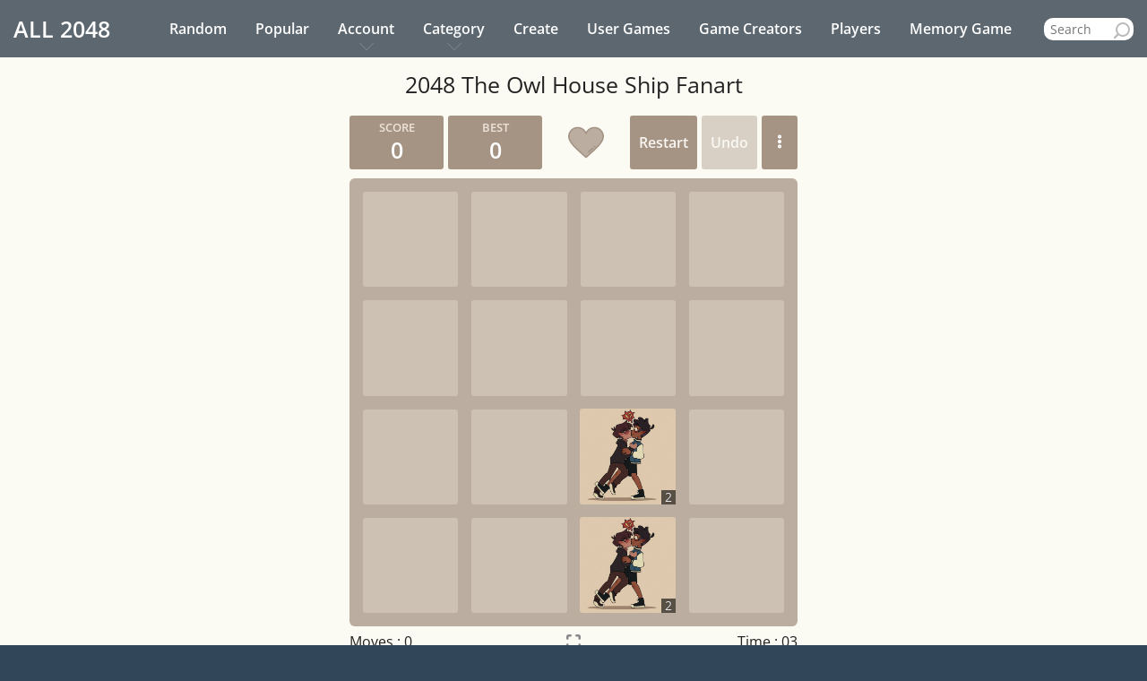

--- FILE ---
content_type: text/html; charset=UTF-8
request_url: https://all2048.com/the-owl-house-ship-fanart
body_size: 8527
content:
<!doctype html> <html lang="en"> <head> <meta charset="utf-8"> <meta name="viewport" content="width=device-width, initial-scale=1"> <meta name="csrf-token" content="wTW0VvbQVQsOhLarN4bcBOy1ocK7VosiFQ8Qyr13"> <title>2048 The Owl House Ship Fanart</title> <meta name="description" content="Play 2048 The Owl House Ship Fanart online with sound effects and UNDO feature. Use your arrow keys to move the tiles. When two tiles with the same image of The Owl House Ship Fanart touch, they get promoted!"> <meta name="keywords" content="2048 The Owl House Ship Fanart, The Owl House Ship Fanart, 2048, 2048 game"> <meta property="og:title" content="2048 The Owl House Ship Fanart"> <meta property="og:description" content="Play 2048 The Owl House Ship Fanart online with sound effects and UNDO feature. Use your arrow keys to move the tiles. When two tiles with the same image of The Owl House Ship Fanart touch, they get promoted!"> <meta property="og:url" content="https://all2048.com/the-owl-house-ship-fanart"> <meta property="og:type" content="website"> <meta property="og:image" content="https://all2048.com/media-files/games/144/the-owl-house-ship-fanart/ct689b59d1ad9f3.jpg"> <meta name="twitter:site" content="@all2048" /> <meta name="twitter:url" content="https://all2048.com/the-owl-house-ship-fanart" /> <meta name="twitter:title" content="2048 The Owl House Ship Fanart" /> <meta name="twitter:description" content="Play 2048 The Owl House Ship Fanart online with sound effects and UNDO feature. Use your arrow keys to move the tiles. When two tiles with the same image of The Owl House Ship Fanart touch, they get promoted!" /> <meta name="twitter:image" content="https://all2048.com/media-files/games/144/the-owl-house-ship-fanart/ct689b59d1ad9f3.jpg" /> <meta name="twitter:card" content="summary" /> <meta name="twitter:creator" content="@all2048" /> <link rel="canonical" href="https://all2048.com/the-owl-house-ship-fanart"> <link rel='shortcut icon' type='image/x-icon' href="https://all2048.com/assets/img/favicon.ico"> <style> @media(min-width:768px) { .header, .header-menu > ul > li > a { height: 64px; } } @media(max-width:767px) { .header{ height: 57px; } } </style> <link rel="stylesheet" href="https://all2048.com/assets/css/app.css?v=99"> <script type="application/ld+json"> [ { "@context":"https://schema.org", "@type":"SoftwareApplication", "name":"2048 The Owl House Ship Fanart", "url":"https://all2048.com/the-owl-house-ship-fanart", "description":"Play 2048 The Owl House Ship Fanart online with sound effects and UNDO feature. Use your arrow keys to move the tiles. When two tiles with the same image of The Owl House Ship Fanart touch, they get promoted!", "image":"https://all2048.com/media-files/games/144/the-owl-house-ship-fanart/ct689b59d1ad9f3.jpg", "inLanguage":"en-US", "author":{ "@type":"Organization", "name":"ALL 2048" }, "applicationCategory":"GameApplication", "operatingSystem":"any", "aggregateRating":{ "@type":"AggregateRating", "worstRating":1, "bestRating":5, "ratingValue":"4.22", "ratingCount":"18" }, "offers":{ "@type":"Offer", "category":"free", "price":0, "priceCurrency":"USD" }, "potentialAction":[ { "@type":"PlayAction", "name": "Play Game", "target":[ "https://all2048.com/the-owl-house-ship-fanart" ] } ] }, { "@context":"https://schema.org", "@type":"BreadcrumbList", "itemListElement":[ { "@type":"ListItem", "position":1, "name":"2048 The Owl House Ship Fanart", "item":"https://all2048.com/the-owl-house-ship-fanart" } ] }, { "@context":"https://schema.org", "@type":"WebSite", "url":"https://all2048.com", "name":"ALL 2048", "description":"Play 2048 games online", "potentialAction":[ { "@type":"SearchAction", "target":{ "@type":"EntryPoint", "urlTemplate":"https://all2048.com/search?query={search_term_string}" }, "query-input":"required name=search_term_string" } ], "inLanguage":"en-US" } ] </script> <script async src="https://pagead2.googlesyndication.com/pagead/js/adsbygoogle.js?client=ca-pub-9536735094240274" crossorigin="anonymous"></script> <style> @font-face {font-family: 'Open Sans';font-style: normal;font-weight: 300;font-stretch: 100%;src: url(https://fonts.gstatic.com/s/opensans/v40/memvYaGs126MiZpBA-UvWbX2vVnXBbObj2OVTSKmu1aB.woff2) format('woff2');unicode-range: U+0460-052F, U+1C80-1C88, U+20B4, U+2DE0-2DFF, U+A640-A69F, U+FE2E-FE2F;}@font-face {font-family: 'Open Sans';font-style: normal;font-weight: 300;font-stretch: 100%;src: url(https://fonts.gstatic.com/s/opensans/v40/memvYaGs126MiZpBA-UvWbX2vVnXBbObj2OVTSumu1aB.woff2) format('woff2');unicode-range: U+0301, U+0400-045F, U+0490-0491, U+04B0-04B1, U+2116;}@font-face {font-family: 'Open Sans';font-style: normal;font-weight: 300;font-stretch: 100%;src: url(https://fonts.gstatic.com/s/opensans/v40/memvYaGs126MiZpBA-UvWbX2vVnXBbObj2OVTSOmu1aB.woff2) format('woff2');unicode-range: U+1F00-1FFF;}@font-face {font-family: 'Open Sans';font-style: normal;font-weight: 300;font-stretch: 100%;src: url(https://fonts.gstatic.com/s/opensans/v40/memvYaGs126MiZpBA-UvWbX2vVnXBbObj2OVTSymu1aB.woff2) format('woff2');unicode-range: U+0370-0377, U+037A-037F, U+0384-038A, U+038C, U+038E-03A1, U+03A3-03FF;}@font-face {font-family: 'Open Sans';font-style: normal;font-weight: 300;font-stretch: 100%;src: url(https://fonts.gstatic.com/s/opensans/v40/memvYaGs126MiZpBA-UvWbX2vVnXBbObj2OVTS2mu1aB.woff2) format('woff2');unicode-range: U+0590-05FF, U+200C-2010, U+20AA, U+25CC, U+FB1D-FB4F;}@font-face {font-family: 'Open Sans';font-style: normal;font-weight: 300;font-stretch: 100%;src: url(https://fonts.gstatic.com/s/opensans/v40/memvYaGs126MiZpBA-UvWbX2vVnXBbObj2OVTVOmu1aB.woff2) format('woff2');unicode-range: U+0302-0303, U+0305, U+0307-0308, U+0330, U+0391-03A1, U+03A3-03A9, U+03B1-03C9, U+03D1, U+03D5-03D6, U+03F0-03F1, U+03F4-03F5, U+2034-2037, U+2057, U+20D0-20DC, U+20E1, U+20E5-20EF, U+2102, U+210A-210E, U+2110-2112, U+2115, U+2119-211D, U+2124, U+2128, U+212C-212D, U+212F-2131, U+2133-2138, U+213C-2140, U+2145-2149, U+2190, U+2192, U+2194-21AE, U+21B0-21E5, U+21F1-21F2, U+21F4-2211, U+2213-2214, U+2216-22FF, U+2308-230B, U+2310, U+2319, U+231C-2321, U+2336-237A, U+237C, U+2395, U+239B-23B6, U+23D0, U+23DC-23E1, U+2474-2475, U+25AF, U+25B3, U+25B7, U+25BD, U+25C1, U+25CA, U+25CC, U+25FB, U+266D-266F, U+27C0-27FF, U+2900-2AFF, U+2B0E-2B11, U+2B30-2B4C, U+2BFE, U+FF5B, U+FF5D, U+1D400-1D7FF, U+1EE00-1EEFF;}@font-face {font-family: 'Open Sans';font-style: normal;font-weight: 300;font-stretch: 100%;src: url(https://fonts.gstatic.com/s/opensans/v40/memvYaGs126MiZpBA-UvWbX2vVnXBbObj2OVTUGmu1aB.woff2) format('woff2');unicode-range: U+0001-000C, U+000E-001F, U+007F-009F, U+20DD-20E0, U+20E2-20E4, U+2150-218F, U+2190, U+2192, U+2194-2199, U+21AF, U+21E6-21F0, U+21F3, U+2218-2219, U+2299, U+22C4-22C6, U+2300-243F, U+2440-244A, U+2460-24FF, U+25A0-27BF, U+2800-28FF, U+2921-2922, U+2981, U+29BF, U+29EB, U+2B00-2BFF, U+4DC0-4DFF, U+FFF9-FFFB, U+10140-1018E, U+10190-1019C, U+101A0, U+101D0-101FD, U+102E0-102FB, U+10E60-10E7E, U+1D2C0-1D2D3, U+1D2E0-1D37F, U+1F000-1F0FF, U+1F100-1F1AD, U+1F1E6-1F1FF, U+1F30D-1F30F, U+1F315, U+1F31C, U+1F31E, U+1F320-1F32C, U+1F336, U+1F378, U+1F37D, U+1F382, U+1F393-1F39F, U+1F3A7-1F3A8, U+1F3AC-1F3AF, U+1F3C2, U+1F3C4-1F3C6, U+1F3CA-1F3CE, U+1F3D4-1F3E0, U+1F3ED, U+1F3F1-1F3F3, U+1F3F5-1F3F7, U+1F408, U+1F415, U+1F41F, U+1F426, U+1F43F, U+1F441-1F442, U+1F444, U+1F446-1F449, U+1F44C-1F44E, U+1F453, U+1F46A, U+1F47D, U+1F4A3, U+1F4B0, U+1F4B3, U+1F4B9, U+1F4BB, U+1F4BF, U+1F4C8-1F4CB, U+1F4D6, U+1F4DA, U+1F4DF, U+1F4E3-1F4E6, U+1F4EA-1F4ED, U+1F4F7, U+1F4F9-1F4FB, U+1F4FD-1F4FE, U+1F503, U+1F507-1F50B, U+1F50D, U+1F512-1F513, U+1F53E-1F54A, U+1F54F-1F5FA, U+1F610, U+1F650-1F67F, U+1F687, U+1F68D, U+1F691, U+1F694, U+1F698, U+1F6AD, U+1F6B2, U+1F6B9-1F6BA, U+1F6BC, U+1F6C6-1F6CF, U+1F6D3-1F6D7, U+1F6E0-1F6EA, U+1F6F0-1F6F3, U+1F6F7-1F6FC, U+1F700-1F7FF, U+1F800-1F80B, U+1F810-1F847, U+1F850-1F859, U+1F860-1F887, U+1F890-1F8AD, U+1F8B0-1F8B1, U+1F900-1F90B, U+1F93B, U+1F946, U+1F984, U+1F996, U+1F9E9, U+1FA00-1FA6F, U+1FA70-1FA7C, U+1FA80-1FA88, U+1FA90-1FABD, U+1FABF-1FAC5, U+1FACE-1FADB, U+1FAE0-1FAE8, U+1FAF0-1FAF8, U+1FB00-1FBFF;}@font-face {font-family: 'Open Sans';font-style: normal;font-weight: 300;font-stretch: 100%;src: url(https://fonts.gstatic.com/s/opensans/v40/memvYaGs126MiZpBA-UvWbX2vVnXBbObj2OVTSCmu1aB.woff2) format('woff2');unicode-range: U+0102-0103, U+0110-0111, U+0128-0129, U+0168-0169, U+01A0-01A1, U+01AF-01B0, U+0300-0301, U+0303-0304, U+0308-0309, U+0323, U+0329, U+1EA0-1EF9, U+20AB;}@font-face {font-family: 'Open Sans';font-style: normal;font-weight: 300;font-stretch: 100%;src: url(https://fonts.gstatic.com/s/opensans/v40/memvYaGs126MiZpBA-UvWbX2vVnXBbObj2OVTSGmu1aB.woff2) format('woff2');unicode-range: U+0100-02AF, U+0304, U+0308, U+0329, U+1E00-1E9F, U+1EF2-1EFF, U+2020, U+20A0-20AB, U+20AD-20C0, U+2113, U+2C60-2C7F, U+A720-A7FF;}@font-face {font-family: 'Open Sans';font-style: normal;font-weight: 300;font-stretch: 100%;src: url(https://fonts.gstatic.com/s/opensans/v40/memvYaGs126MiZpBA-UvWbX2vVnXBbObj2OVTS-muw.woff2) format('woff2');unicode-range: U+0000-00FF, U+0131, U+0152-0153, U+02BB-02BC, U+02C6, U+02DA, U+02DC, U+0304, U+0308, U+0329, U+2000-206F, U+2074, U+20AC, U+2122, U+2191, U+2193, U+2212, U+2215, U+FEFF, U+FFFD;}@font-face {font-family: 'Open Sans';font-style: normal;font-weight: 400;font-stretch: 100%;src: url(https://fonts.gstatic.com/s/opensans/v40/memvYaGs126MiZpBA-UvWbX2vVnXBbObj2OVTSKmu1aB.woff2) format('woff2');unicode-range: U+0460-052F, U+1C80-1C88, U+20B4, U+2DE0-2DFF, U+A640-A69F, U+FE2E-FE2F;}@font-face {font-family: 'Open Sans';font-style: normal;font-weight: 400;font-stretch: 100%;src: url(https://fonts.gstatic.com/s/opensans/v40/memvYaGs126MiZpBA-UvWbX2vVnXBbObj2OVTSumu1aB.woff2) format('woff2');unicode-range: U+0301, U+0400-045F, U+0490-0491, U+04B0-04B1, U+2116;}@font-face {font-family: 'Open Sans';font-style: normal;font-weight: 400;font-stretch: 100%;src: url(https://fonts.gstatic.com/s/opensans/v40/memvYaGs126MiZpBA-UvWbX2vVnXBbObj2OVTSOmu1aB.woff2) format('woff2');unicode-range: U+1F00-1FFF;}@font-face {font-family: 'Open Sans';font-style: normal;font-weight: 400;font-stretch: 100%;src: url(https://fonts.gstatic.com/s/opensans/v40/memvYaGs126MiZpBA-UvWbX2vVnXBbObj2OVTSymu1aB.woff2) format('woff2');unicode-range: U+0370-0377, U+037A-037F, U+0384-038A, U+038C, U+038E-03A1, U+03A3-03FF;}@font-face {font-family: 'Open Sans';font-style: normal;font-weight: 400;font-stretch: 100%;src: url(https://fonts.gstatic.com/s/opensans/v40/memvYaGs126MiZpBA-UvWbX2vVnXBbObj2OVTS2mu1aB.woff2) format('woff2');unicode-range: U+0590-05FF, U+200C-2010, U+20AA, U+25CC, U+FB1D-FB4F;}@font-face {font-family: 'Open Sans';font-style: normal;font-weight: 400;font-stretch: 100%;src: url(https://fonts.gstatic.com/s/opensans/v40/memvYaGs126MiZpBA-UvWbX2vVnXBbObj2OVTVOmu1aB.woff2) format('woff2');unicode-range: U+0302-0303, U+0305, U+0307-0308, U+0330, U+0391-03A1, U+03A3-03A9, U+03B1-03C9, U+03D1, U+03D5-03D6, U+03F0-03F1, U+03F4-03F5, U+2034-2037, U+2057, U+20D0-20DC, U+20E1, U+20E5-20EF, U+2102, U+210A-210E, U+2110-2112, U+2115, U+2119-211D, U+2124, U+2128, U+212C-212D, U+212F-2131, U+2133-2138, U+213C-2140, U+2145-2149, U+2190, U+2192, U+2194-21AE, U+21B0-21E5, U+21F1-21F2, U+21F4-2211, U+2213-2214, U+2216-22FF, U+2308-230B, U+2310, U+2319, U+231C-2321, U+2336-237A, U+237C, U+2395, U+239B-23B6, U+23D0, U+23DC-23E1, U+2474-2475, U+25AF, U+25B3, U+25B7, U+25BD, U+25C1, U+25CA, U+25CC, U+25FB, U+266D-266F, U+27C0-27FF, U+2900-2AFF, U+2B0E-2B11, U+2B30-2B4C, U+2BFE, U+FF5B, U+FF5D, U+1D400-1D7FF, U+1EE00-1EEFF;}@font-face {font-family: 'Open Sans';font-style: normal;font-weight: 400;font-stretch: 100%;src: url(https://fonts.gstatic.com/s/opensans/v40/memvYaGs126MiZpBA-UvWbX2vVnXBbObj2OVTUGmu1aB.woff2) format('woff2');unicode-range: U+0001-000C, U+000E-001F, U+007F-009F, U+20DD-20E0, U+20E2-20E4, U+2150-218F, U+2190, U+2192, U+2194-2199, U+21AF, U+21E6-21F0, U+21F3, U+2218-2219, U+2299, U+22C4-22C6, U+2300-243F, U+2440-244A, U+2460-24FF, U+25A0-27BF, U+2800-28FF, U+2921-2922, U+2981, U+29BF, U+29EB, U+2B00-2BFF, U+4DC0-4DFF, U+FFF9-FFFB, U+10140-1018E, U+10190-1019C, U+101A0, U+101D0-101FD, U+102E0-102FB, U+10E60-10E7E, U+1D2C0-1D2D3, U+1D2E0-1D37F, U+1F000-1F0FF, U+1F100-1F1AD, U+1F1E6-1F1FF, U+1F30D-1F30F, U+1F315, U+1F31C, U+1F31E, U+1F320-1F32C, U+1F336, U+1F378, U+1F37D, U+1F382, U+1F393-1F39F, U+1F3A7-1F3A8, U+1F3AC-1F3AF, U+1F3C2, U+1F3C4-1F3C6, U+1F3CA-1F3CE, U+1F3D4-1F3E0, U+1F3ED, U+1F3F1-1F3F3, U+1F3F5-1F3F7, U+1F408, U+1F415, U+1F41F, U+1F426, U+1F43F, U+1F441-1F442, U+1F444, U+1F446-1F449, U+1F44C-1F44E, U+1F453, U+1F46A, U+1F47D, U+1F4A3, U+1F4B0, U+1F4B3, U+1F4B9, U+1F4BB, U+1F4BF, U+1F4C8-1F4CB, U+1F4D6, U+1F4DA, U+1F4DF, U+1F4E3-1F4E6, U+1F4EA-1F4ED, U+1F4F7, U+1F4F9-1F4FB, U+1F4FD-1F4FE, U+1F503, U+1F507-1F50B, U+1F50D, U+1F512-1F513, U+1F53E-1F54A, U+1F54F-1F5FA, U+1F610, U+1F650-1F67F, U+1F687, U+1F68D, U+1F691, U+1F694, U+1F698, U+1F6AD, U+1F6B2, U+1F6B9-1F6BA, U+1F6BC, U+1F6C6-1F6CF, U+1F6D3-1F6D7, U+1F6E0-1F6EA, U+1F6F0-1F6F3, U+1F6F7-1F6FC, U+1F700-1F7FF, U+1F800-1F80B, U+1F810-1F847, U+1F850-1F859, U+1F860-1F887, U+1F890-1F8AD, U+1F8B0-1F8B1, U+1F900-1F90B, U+1F93B, U+1F946, U+1F984, U+1F996, U+1F9E9, U+1FA00-1FA6F, U+1FA70-1FA7C, U+1FA80-1FA88, U+1FA90-1FABD, U+1FABF-1FAC5, U+1FACE-1FADB, U+1FAE0-1FAE8, U+1FAF0-1FAF8, U+1FB00-1FBFF;}@font-face {font-family: 'Open Sans';font-style: normal;font-weight: 400;font-stretch: 100%;src: url(https://fonts.gstatic.com/s/opensans/v40/memvYaGs126MiZpBA-UvWbX2vVnXBbObj2OVTSCmu1aB.woff2) format('woff2');unicode-range: U+0102-0103, U+0110-0111, U+0128-0129, U+0168-0169, U+01A0-01A1, U+01AF-01B0, U+0300-0301, U+0303-0304, U+0308-0309, U+0323, U+0329, U+1EA0-1EF9, U+20AB;}@font-face {font-family: 'Open Sans';font-style: normal;font-weight: 400;font-stretch: 100%;src: url(https://fonts.gstatic.com/s/opensans/v40/memvYaGs126MiZpBA-UvWbX2vVnXBbObj2OVTSGmu1aB.woff2) format('woff2');unicode-range: U+0100-02AF, U+0304, U+0308, U+0329, U+1E00-1E9F, U+1EF2-1EFF, U+2020, U+20A0-20AB, U+20AD-20C0, U+2113, U+2C60-2C7F, U+A720-A7FF;}@font-face {font-family: 'Open Sans';font-style: normal;font-weight: 400;font-stretch: 100%;src: url(https://fonts.gstatic.com/s/opensans/v40/memvYaGs126MiZpBA-UvWbX2vVnXBbObj2OVTS-muw.woff2) format('woff2');unicode-range: U+0000-00FF, U+0131, U+0152-0153, U+02BB-02BC, U+02C6, U+02DA, U+02DC, U+0304, U+0308, U+0329, U+2000-206F, U+2074, U+20AC, U+2122, U+2191, U+2193, U+2212, U+2215, U+FEFF, U+FFFD;}@font-face {font-family: 'Open Sans';font-style: normal;font-weight: 600;font-stretch: 100%;src: url(https://fonts.gstatic.com/s/opensans/v40/memvYaGs126MiZpBA-UvWbX2vVnXBbObj2OVTSKmu1aB.woff2) format('woff2');unicode-range: U+0460-052F, U+1C80-1C88, U+20B4, U+2DE0-2DFF, U+A640-A69F, U+FE2E-FE2F;}@font-face {font-family: 'Open Sans';font-style: normal;font-weight: 600;font-stretch: 100%;src: url(https://fonts.gstatic.com/s/opensans/v40/memvYaGs126MiZpBA-UvWbX2vVnXBbObj2OVTSumu1aB.woff2) format('woff2');unicode-range: U+0301, U+0400-045F, U+0490-0491, U+04B0-04B1, U+2116;}@font-face {font-family: 'Open Sans';font-style: normal;font-weight: 600;font-stretch: 100%;src: url(https://fonts.gstatic.com/s/opensans/v40/memvYaGs126MiZpBA-UvWbX2vVnXBbObj2OVTSOmu1aB.woff2) format('woff2');unicode-range: U+1F00-1FFF;}@font-face {font-family: 'Open Sans';font-style: normal;font-weight: 600;font-stretch: 100%;src: url(https://fonts.gstatic.com/s/opensans/v40/memvYaGs126MiZpBA-UvWbX2vVnXBbObj2OVTSymu1aB.woff2) format('woff2');unicode-range: U+0370-0377, U+037A-037F, U+0384-038A, U+038C, U+038E-03A1, U+03A3-03FF;}@font-face {font-family: 'Open Sans';font-style: normal;font-weight: 600;font-stretch: 100%;src: url(https://fonts.gstatic.com/s/opensans/v40/memvYaGs126MiZpBA-UvWbX2vVnXBbObj2OVTS2mu1aB.woff2) format('woff2');unicode-range: U+0590-05FF, U+200C-2010, U+20AA, U+25CC, U+FB1D-FB4F;}@font-face {font-family: 'Open Sans';font-style: normal;font-weight: 600;font-stretch: 100%;src: url(https://fonts.gstatic.com/s/opensans/v40/memvYaGs126MiZpBA-UvWbX2vVnXBbObj2OVTVOmu1aB.woff2) format('woff2');unicode-range: U+0302-0303, U+0305, U+0307-0308, U+0330, U+0391-03A1, U+03A3-03A9, U+03B1-03C9, U+03D1, U+03D5-03D6, U+03F0-03F1, U+03F4-03F5, U+2034-2037, U+2057, U+20D0-20DC, U+20E1, U+20E5-20EF, U+2102, U+210A-210E, U+2110-2112, U+2115, U+2119-211D, U+2124, U+2128, U+212C-212D, U+212F-2131, U+2133-2138, U+213C-2140, U+2145-2149, U+2190, U+2192, U+2194-21AE, U+21B0-21E5, U+21F1-21F2, U+21F4-2211, U+2213-2214, U+2216-22FF, U+2308-230B, U+2310, U+2319, U+231C-2321, U+2336-237A, U+237C, U+2395, U+239B-23B6, U+23D0, U+23DC-23E1, U+2474-2475, U+25AF, U+25B3, U+25B7, U+25BD, U+25C1, U+25CA, U+25CC, U+25FB, U+266D-266F, U+27C0-27FF, U+2900-2AFF, U+2B0E-2B11, U+2B30-2B4C, U+2BFE, U+FF5B, U+FF5D, U+1D400-1D7FF, U+1EE00-1EEFF;}@font-face {font-family: 'Open Sans';font-style: normal;font-weight: 600;font-stretch: 100%;src: url(https://fonts.gstatic.com/s/opensans/v40/memvYaGs126MiZpBA-UvWbX2vVnXBbObj2OVTUGmu1aB.woff2) format('woff2');unicode-range: U+0001-000C, U+000E-001F, U+007F-009F, U+20DD-20E0, U+20E2-20E4, U+2150-218F, U+2190, U+2192, U+2194-2199, U+21AF, U+21E6-21F0, U+21F3, U+2218-2219, U+2299, U+22C4-22C6, U+2300-243F, U+2440-244A, U+2460-24FF, U+25A0-27BF, U+2800-28FF, U+2921-2922, U+2981, U+29BF, U+29EB, U+2B00-2BFF, U+4DC0-4DFF, U+FFF9-FFFB, U+10140-1018E, U+10190-1019C, U+101A0, U+101D0-101FD, U+102E0-102FB, U+10E60-10E7E, U+1D2C0-1D2D3, U+1D2E0-1D37F, U+1F000-1F0FF, U+1F100-1F1AD, U+1F1E6-1F1FF, U+1F30D-1F30F, U+1F315, U+1F31C, U+1F31E, U+1F320-1F32C, U+1F336, U+1F378, U+1F37D, U+1F382, U+1F393-1F39F, U+1F3A7-1F3A8, U+1F3AC-1F3AF, U+1F3C2, U+1F3C4-1F3C6, U+1F3CA-1F3CE, U+1F3D4-1F3E0, U+1F3ED, U+1F3F1-1F3F3, U+1F3F5-1F3F7, U+1F408, U+1F415, U+1F41F, U+1F426, U+1F43F, U+1F441-1F442, U+1F444, U+1F446-1F449, U+1F44C-1F44E, U+1F453, U+1F46A, U+1F47D, U+1F4A3, U+1F4B0, U+1F4B3, U+1F4B9, U+1F4BB, U+1F4BF, U+1F4C8-1F4CB, U+1F4D6, U+1F4DA, U+1F4DF, U+1F4E3-1F4E6, U+1F4EA-1F4ED, U+1F4F7, U+1F4F9-1F4FB, U+1F4FD-1F4FE, U+1F503, U+1F507-1F50B, U+1F50D, U+1F512-1F513, U+1F53E-1F54A, U+1F54F-1F5FA, U+1F610, U+1F650-1F67F, U+1F687, U+1F68D, U+1F691, U+1F694, U+1F698, U+1F6AD, U+1F6B2, U+1F6B9-1F6BA, U+1F6BC, U+1F6C6-1F6CF, U+1F6D3-1F6D7, U+1F6E0-1F6EA, U+1F6F0-1F6F3, U+1F6F7-1F6FC, U+1F700-1F7FF, U+1F800-1F80B, U+1F810-1F847, U+1F850-1F859, U+1F860-1F887, U+1F890-1F8AD, U+1F8B0-1F8B1, U+1F900-1F90B, U+1F93B, U+1F946, U+1F984, U+1F996, U+1F9E9, U+1FA00-1FA6F, U+1FA70-1FA7C, U+1FA80-1FA88, U+1FA90-1FABD, U+1FABF-1FAC5, U+1FACE-1FADB, U+1FAE0-1FAE8, U+1FAF0-1FAF8, U+1FB00-1FBFF;}@font-face {font-family: 'Open Sans';font-style: normal;font-weight: 600;font-stretch: 100%;src: url(https://fonts.gstatic.com/s/opensans/v40/memvYaGs126MiZpBA-UvWbX2vVnXBbObj2OVTSCmu1aB.woff2) format('woff2');unicode-range: U+0102-0103, U+0110-0111, U+0128-0129, U+0168-0169, U+01A0-01A1, U+01AF-01B0, U+0300-0301, U+0303-0304, U+0308-0309, U+0323, U+0329, U+1EA0-1EF9, U+20AB;}@font-face {font-family: 'Open Sans';font-style: normal;font-weight: 600;font-stretch: 100%;src: url(https://fonts.gstatic.com/s/opensans/v40/memvYaGs126MiZpBA-UvWbX2vVnXBbObj2OVTSGmu1aB.woff2) format('woff2');unicode-range: U+0100-02AF, U+0304, U+0308, U+0329, U+1E00-1E9F, U+1EF2-1EFF, U+2020, U+20A0-20AB, U+20AD-20C0, U+2113, U+2C60-2C7F, U+A720-A7FF;}@font-face {font-family: 'Open Sans';font-style: normal;font-weight: 600;font-stretch: 100%;src: url(https://fonts.gstatic.com/s/opensans/v40/memvYaGs126MiZpBA-UvWbX2vVnXBbObj2OVTS-muw.woff2) format('woff2');unicode-range: U+0000-00FF, U+0131, U+0152-0153, U+02BB-02BC, U+02C6, U+02DA, U+02DC, U+0304, U+0308, U+0329, U+2000-206F, U+2074, U+20AC, U+2122, U+2191, U+2193, U+2212, U+2215, U+FEFF, U+FFFD;} </style> </head> <body> <header class="header" id="headerContent"> <div class="header-inner"> <div class="logo" id="logoAnchor"> <a href="https://all2048.com"><span>ALL</span> <strong>2048</strong></a> </div> <div class="header-nav-wrapper" id="headerNavWrapper"> <nav id="headerNav" class="header-menu vertical-menu-close"> <ul class="nav-menu list-unstyled"> <li><a href="https://all2048.com/random-2048">Random <span class="hod">Game</span></a></li> <li><a href="https://all2048.com/popular-games">Popular <span class="hod">2048 Games</span></a></li> <li class="has-dropdown"> <a href="javascript:void(0);" role="button" onclick="dropDown(this)">Account</a> <ul> <li><a href="https://all2048.com/login">Login</a></li> <li><a href="https://all2048.com/register">Register</a></li> </ul> </li> <li class="has-dropdown"> <a href="javascript:void(0);" role="button" onclick="dropDown(this)">Category</a> <ul> <li> <a href="https://all2048.com/category/aesthetics">Aesthetics</a> </li> <li class="has-subcategory "> <a href="https://all2048.com/category/animal">Animal</a> <span class="child-indicator noselect" role="button" onclick="dropDown(this)">+</span> <ul> <li> <a href="https://all2048.com/category/cat">Cat</a> </li> <li> <a href="https://all2048.com/category/dog">Dog</a> </li> </ul> </li> <li> <a href="https://all2048.com/category/brands">Brands</a> </li> <li class="has-subcategory "> <a href="https://all2048.com/category/celebrity">Celebrity</a> <span class="child-indicator noselect" role="button" onclick="dropDown(this)">+</span> <ul> <li> <a href="https://all2048.com/category/actor">Actor</a> </li> <li> <a href="https://all2048.com/category/band">Band</a> </li> <li> <a href="https://all2048.com/category/player">Player</a> </li> <li> <a href="https://all2048.com/category/rapper">Rapper</a> </li> <li> <a href="https://all2048.com/category/singer">Singer</a> </li> <li> <a href="https://all2048.com/category/tiktoker">Tiktoker</a> </li> </ul> </li> <li class="has-subcategory "> <a href="https://all2048.com/category/characters">Characters</a> <span class="child-indicator noselect" role="button" onclick="dropDown(this)">+</span> <ul> <li> <a href="https://all2048.com/category/anime-characters">Anime Characters</a> </li> <li> <a href="https://all2048.com/category/fictional-characters">Fictional Characters</a> </li> </ul> </li> <li> <a href="https://all2048.com/category/fashion">Fashion</a> </li> <li class="has-subcategory "> <a href="https://all2048.com/category/food">Food</a> <span class="child-indicator noselect" role="button" onclick="dropDown(this)">+</span> <ul> <li> <a href="https://all2048.com/category/cake">Cake</a> </li> <li> <a href="https://all2048.com/category/fruit">Fruit</a> </li> </ul> </li> <li> <a href="https://all2048.com/category/games">Games</a> </li> <li> <a href="https://all2048.com/category/movie">Movie</a> </li> <li> <a href="https://all2048.com/category/tv-programs">TV Programs</a> </li> </ul> </li> <li><a href="https://all2048.com/create-a-2048-game">Create <span class="mit-create-a-game">a 2048 game</span></a></li> <li><a href="https://all2048.com/user-games">User Games</a></li> <li><a href="https://all2048.com/top-game-creators">Game Creators</a></li> <li><a href="https://all2048.com/players">Players</a></li> <li><a href="https://all2048.com/memory-game">Memory Game</a></li> </ul> <ul class="more-links-ul"> <li class="has-dropdown"> <a href="javascript:void(0);" role="button" onclick="dropDown(this)">More</a> <ul class="more-links"> </ul> </li> </ul> <ul class="search-form-ul"> <li class="li-search-form"> <div class="search-form"> <input name="query" type="text" placeholder="Search" autocomplete="off" spellcheck="false" id="searchInput" onfocusin="showLivesearch()" required> <ul class="livesearch" id="livesearch"> <li> <p>Type to get suggestions</p> </li> </ul> </div> </li> </ul> </nav> </div> <div class="burgWrapper" id="burgWrapper"><div id="burgIcon" class="burg"></div></div> </div> </header> <div class="content-wrapper" id="contentWrapper" onclick="hideLivesearch()"> <div class="content game-single" id="content"> <div class="container-fluid title-container"> <h1 class="title">2048 The Owl House Ship Fanart</h1> </div> <div class="game-content-wrapper"> <div class="game-content noselect" id="gameContent"> <div class="game-container-wrapper game-type-custom" id="gameContainerWrapper"> <div class="game-top"> <div class="heading"> <div class="scores-container"> <div class="score-container">0</div> <div class="best-container" id="btnGameToStats">0</div> </div> </div> <div class="above-game"> <div class="buttons"> <a class="restart-button-trigger" id="restartBtnTrigger" role="button">Restart</a> <a href="javascript:void(0);" class="undo-button" role="button" id="btnUndo">Undo</a> <div href="javascript:void(0);" class="game-menu-button" role="button" id="btnGameMenu"> <img src="https://all2048.com/img/icon-game-menu.svg" alt="Menu"> <div> <ul> <li> <span> <img src="https://all2048.com/img/grid-dark.svg" alt="Grid Size"> Grid Size: </span> <ul> <li><a href="https://all2048.com/the-owl-house-ship-fanart" data-href="https://all2048.com/the-owl-house-ship-fanart" id="gSizeBtn4">4 x 4</a></li> <li><a href="?size=5" data-href="?size=5" id="gSizeBtn5">5 x 5</a></li> <li><a href="?size=6" data-href="?size=6" id="gSizeBtn6">6 x 6</a></li> </ul> </li> <li> <a href="javascript:void(0);" id="scoresBtn"> <img src="https://all2048.com/img/rank-dark.svg" alt="Show Scores"> Show Scores </a> </li> <li> <a href="javascript:void(0);" id="fullscreenStartTrigger"> <img src="https://all2048.com/img/fullscreen-dark.svg" alt="Fullscreen"> Fullscreen </a> </li> <li> <a href="javascript:void(0);" id="settingsModalTrigger"> <img src="https://all2048.com/img/settings-dark.svg" alt="Settings"> Settings </a> </li> </ul> </div> </div> </div> <div class="favorite-icon" id="favoriteIcon" role="button"></div> </div> </div> <div class="game-container gs-4"> <div class="game-message"> <p></p> <div class="lower"> <a class="keep-playing-button" role="button" style="display:none">Keep going</a> <div class="score-sharing">&nbsp;</div> <a class="retry-button" role="button">Play again</a> </div> </div> <div class="grid-container"> <div class="grid-row"> <div class="grid-cell"></div> <div class="grid-cell"></div> <div class="grid-cell"></div> <div class="grid-cell"></div> </div> <div class="grid-row"> <div class="grid-cell"></div> <div class="grid-cell"></div> <div class="grid-cell"></div> <div class="grid-cell"></div> </div> <div class="grid-row"> <div class="grid-cell"></div> <div class="grid-cell"></div> <div class="grid-cell"></div> <div class="grid-cell"></div> </div> <div class="grid-row"> <div class="grid-cell"></div> <div class="grid-cell"></div> <div class="grid-cell"></div> <div class="grid-cell"></div> </div> </div> <div class="tile-container"> </div> </div> <div class="game-footer"> <div> <span>Moves : </span><span id="moveCount">0</span> </div> <div> <span class="fullscreen-toggle-btn" id="fullscreenToggleBtn" title="Full Screen" role="button"></span> </div> <div> <span id="timer">&nbsp;</span> </div> </div> <div class="settings-modal" id="settingsModal"> <div class="settings-modal-content"> <div class="settings-modal-content-inner"> <div class="settings-modal-header"> <p>Settings <span class="settings-modal-close">&times;</span></p> </div> <div class="settings-modal-body"> <div class="settings-item settings-bg-2"> <div class="settings-item-left"> <p>Night mode</p> </div> <div class="settings-item-right settings-off"> <p><a href="javascript:void(0);" role="button" id="btnThemeSettings">OFF</a></p> </div> </div> <div class="settings-item settings-bg-1"> <div class="settings-item-left"> <p>Game sound</p> </div> <div class="settings-item-right settings-on"> <p><a href="javascript:void(0);" role="button" id="btnSoundSettings">OFF</a></p> </div> </div> <div class="settings-item settings-bg-2"> <div class="settings-item-left"> <p>Tile numbers</p> </div> <div class="settings-item-right settings-on"> <p><a href="javascript:void(0);" role="button" id="btnTvSettings">Visible</a></p> </div> </div> <div class="settings-item settings-bg-1"> <div class="settings-item-left"> <p>Reset settings</p> </div> <div class="settings-item-right settings-off"> <p><a href="javascript:void(0);" role="button" id="resetBtnTrigger">Reset</a></p> </div> </div> <div class="settings-item settings-bg-2"> <div class="settings-item-left"> <p>Clear game data</p> </div> <div class="settings-item-right settings-off"> <p><a href="javascript:void(0);" role="button" id="clearBtnTrigger">Clear</a></p> </div> </div> </div> </div> </div> </div> </div> </div> <div class="game-sidebar game-sidebar-left"> <style> .ad_gsl_160x600 { display:inline-block;width:160px;height:600px; } @media (max-width: 991px) { .ad_gsl_160x600 { display: none; } } </style> <ins class="adsbygoogle ad_gsl_160x600" data-ad-client="ca-pub-9536735094240274" data-ad-slot="4504840774"></ins> <script> (adsbygoogle = window.adsbygoogle || []).push({}); </script> </div> <div class="game-sidebar game-sidebar-right"> <style> .ad_gsr_160x600 { display:inline-block;width:160px;height:600px; } @media (max-width: 991px) { .ad_gsr_160x600 { display: none; } } </style> <ins class="adsbygoogle ad_gsr_160x600" data-ad-client="ca-pub-9536735094240274" data-ad-slot="3993704887"></ins> <script> (adsbygoogle = window.adsbygoogle || []).push({}); </script> </div> </div> <div class="min-container"> <style> .ad_gamepage_res { display:block; } @media(min-width: 992px) { .ad_gamepage_res { display: none; } } </style> <ins class="adsbygoogle ad_gamepage_res" data-ad-client="ca-pub-9536735094240274" data-ad-slot="7891418374" data-ad-format="auto" data-full-width-responsive="true"></ins> <script> (adsbygoogle = window.adsbygoogle || []).push({}); </script> </div> <div class="game-scores-container " id="gameScoresContainer"> <div class="container-fluid"> <p class="log-in-warning">(Please <a href="https://all2048.com/login">Log in</a> or <a href="https://all2048.com/register">Register</a> to save your scores)</p> </div> <div class="game-scores" id="gameScores">&nbsp;</div> </div> <div class="container-fluid mt-50"> <div class="row"> <div class="col-lg-6"> <div class="how-to-play"> <div class="thumbnail"> <div class="box" id="box_0"> </div> </div> <p><strong>How to play:</strong> Use your <span class="font-weight-bold">arrow keys</span> to move the tiles. When two tiles with the same image of <strong>The Owl House Ship Fanart</strong> touch, <span class="font-weight-bold">they get promoted!</span></p> </div> </div> <div class="col-lg-6 social-share-container"> <div class="social-share"> <p>Share <span>with your friends and check if they can win</span></p> <ul> <li class="twitter"> <a rel="nofollow" class="locale-data-title" href="https://twitter.com/intent/tweet?text=Play%202048%20The%20Owl%20House%20Ship%20Fanart%20and%20have%20some%20fun%21%20%F0%9F%8E%AE%20Check%20it%20out%3A%20&amp;url=https://all2048.com/the-owl-house-ship-fanart&amp;hashtags=2048game&amp;via=all2048" target="_blank" title="Share on Twitter"> <svg width="18" height="16" viewBox="0 0 18 16" fill="none" xmlns="http://www.w3.org/2000/svg"> <path d="M0.0416787 0L6.64177 8.82495L0 16H1.4948L7.30965 9.71813L12.0079 16H17.0947L10.1233 6.67867L16.3054 0H14.8106L9.45542 5.78548L5.12853 0H0.0416787ZM2.23989 1.10107H4.5768L14.8962 14.8988H12.5593L2.23989 1.10107Z" fill="white"></path> </svg> </a> </li> <li class="facebook"> <a rel="nofollow" class="locale-data-title" href="https://facebook.com/sharer.php?u=https://all2048.com/the-owl-house-ship-fanart" target="_blank" title="Share on Facebook"> <svg width="9" height="18" viewBox="0 0 9 18" xmlns="http://www.w3.org/2000/svg"> <path d="M5.842 18V9.79h2.653l.397-3.2h-3.05V4.545c0-.926.247-1.557 1.527-1.557L9 2.988V.126C8.718.087 7.75 0 6.623 0 4.27 0 2.66 1.491 2.66 4.23v2.36H0v3.2h2.66V18h3.182z" fill-rule="nonzero" fill="#FFF"></path> </svg> </a> </li> <li class="reddit"> <a rel="nofollow" class="locale-data-title" href="https://www.reddit.com/submit?url=https://all2048.com/the-owl-house-ship-fanart" target="_blank" title="Share on Reddit"> <svg width="24" height="20" viewBox="0 0 30 27" xmlns="http://www.w3.org/2000/svg"> <path d="M30 13.704c-.068-1.836-1.59-3.27-3.41-3.208-.806.029-1.573.363-2.156.924-2.564-1.768-5.576-2.737-8.672-2.805l1.462-7.113 4.82 1.026c.134 1.252 1.243 2.16 2.48 2.023 1.237-.136 2.133-1.258 1.999-2.51C26.388.787 25.28-.12 24.043.016c-.711.074-1.35.493-1.702 1.117L16.82.017c-.376-.085-.75.153-.835.539v.01L14.323 8.48c-3.135.05-6.186 1.026-8.784 2.805-1.321-1.258-3.404-1.196-4.647.147-1.242 1.338-1.18 3.446.146 4.704.258.244.554.454.885.601-.023.335-.023.669 0 1.003C1.923 22.846 7.8 27 15.05 27s13.129-4.149 13.129-9.26c.022-.335.022-.67 0-1.004 1.13-.572 1.842-1.751 1.82-3.032zM7.475 15.988c0-1.258 1.014-2.284 2.257-2.284 1.242 0 2.256 1.026 2.256 2.284 0 1.258-1.014 2.284-2.256 2.284-1.249-.011-2.257-1.026-2.257-2.284zm13.084 6.268c-1.6 1.219-3.56 1.842-5.565 1.757-2.004.085-3.964-.538-5.565-1.757-.212-.26-.173-.651.084-.867.224-.187.543-.187.773 0 1.355 1.003 3.006 1.513 4.686 1.434 1.68.09 3.337-.397 4.708-1.388.247-.244.65-.238.89.01.241.25.236.658-.01.902v-.09zm-.403-3.905c-1.243 0-2.256-1.025-2.256-2.284 0-1.258 1.013-2.284 2.256-2.284 1.243 0 2.256 1.026 2.256 2.284.05 1.259-.918 2.318-2.16 2.37h-.113l.017-.086z" fill-rule="nonzero" fill="#FFF"></path> </svg> </a> </li> </ul> </div> </div> </div> </div> <div class="container-fluid mt-50 mb-25"> <h2 class="title">Related Games</h2> <div class="game-blocks row no-gutters" id="relatedGames"> <div class="col-lg-3 col-md-3 col-sm-4 col-6"> <a href="https://all2048.com/taylor-swift-albums" title="2048 Taylor Swift"> <div class="game-block"> <div class="box" id="box_1"> <p class="game-name">Taylor Swift</p> </div> </div> </a> </div> <div class="col-lg-3 col-md-3 col-sm-4 col-6"> <a href="https://all2048.com/cute-houses" title="2048 Cute Houses"> <div class="game-block"> <div class="box" id="box_2"> <p class="game-name">Cute Houses</p> </div> </div> </a> </div> <div class="col-lg-3 col-md-3 col-sm-4 col-6"> <a href="https://all2048.com/the-owl-house-aesthetic" title="2048 The Owl House Aesthetic"> <div class="game-block"> <div class="box" id="box_3"> <p class="game-name">The Owl House Aesthetic</p> </div> </div> </a> </div> <div class="col-lg-3 col-md-3 col-sm-4 col-6"> <a href="https://all2048.com/bowling" title="2048 Bowling"> <div class="game-block"> <div class="box" id="box_4"> <p class="game-name">Bowling</p> </div> </div> </a> </div> <div class="col-lg-3 col-md-3 col-sm-4 col-6"> <a href="https://all2048.com/barn-owls" title="2048 Barn Owls"> <div class="game-block"> <div class="box" id="box_5"> <p class="game-name">Barn Owls</p> </div> </div> </a> </div> <div class="col-lg-3 col-md-3 col-sm-4 col-6"> <a href="https://all2048.com/georgenotfound-fanart" title="2048 GeorgeNotFound Fanart"> <div class="game-block"> <div class="box" id="box_6"> <p class="game-name">GeorgeNotFound Fanart</p> </div> </div> </a> </div> <div class="col-lg-3 col-md-3 col-sm-4 col-6"> <a href="https://all2048.com/young-eda-owl-house" title="2048 Young Eda (Owl House)"> <div class="game-block"> <div class="box" id="box_7"> <p class="game-name">Young Eda (Owl House)</p> </div> </div> </a> </div> <div class="col-lg-3 col-md-3 col-sm-4 col-6"> <a href="https://all2048.com/penthouse" title="2048 Penthouse"> <div class="game-block"> <div class="box" id="box_8"> <p class="game-name">Penthouse</p> </div> </div> </a> </div> <div class="col-lg-3 col-md-3 col-sm-4 col-6"> <a href="https://all2048.com/chuches" title="2048 Chuches"> <div class="game-block"> <div class="box" id="box_9"> <p class="game-name">Chuches</p> </div> </div> </a> </div> <div class="col-lg-3 col-md-3 col-sm-4 col-6"> <a href="https://all2048.com/yu-gi-oh" title="2048 Yu-gi-oh"> <div class="game-block"> <div class="box" id="box_10"> <p class="game-name">Yu-gi-oh</p> </div> </div> </a> </div> <div class="col-lg-3 col-md-3 col-sm-4 col-6"> <a href="https://all2048.com/sol-de-janeiro" title="2048 Sol De Janeiro"> <div class="game-block"> <div class="box" id="box_11"> <p class="game-name">Sol De Janeiro</p> </div> </div> </a> </div> <div class="col-lg-3 col-md-3 col-sm-4 col-6"> <a href="https://all2048.com/star-wars" title="2048 Star Wars"> <div class="game-block"> <div class="box" id="box_12"> <p class="game-name">Star Wars</p> </div> </div> </a> </div> </div> <div class="row text-center"> <div class="col"> <div class="load-more"> <span class="bordered-button" id="loadMoreBtn">View More</span> <img src="/img/loading/loader-search.svg" alt="Loading" width="35"> </div> </div> </div> </div> <div class="container-fluid"> <div class="row mt-50 mb-0"> <div class="col-lg-12"> <p class="created-by"><span>Created by:</span> <a class="bordered-button" href="https://all2048.com/user/abby_haggett/games">Abby Haggett</a> </p> </div> </div> </div> </div> </div> <footer class="footer" id="footerContent"> <div class="footer-inner"> <div class="container-fluid"> <div class="row"> <div class="quick-links col-12"> <a href="https://all2048.com/about">About</a> <a href="https://all2048.com/privacy-policy">Privacy policy</a> <a href="https://all2048.com/dmca">DMCA</a> <a href="https://all2048.com/terms-and-conditions">Terms and conditions</a> <a href="https://all2048.com/contact">Contact</a> </div> </div> </div> </div> </footer> <div id="confirmModal" class="confirm-modal"> <div class="confirm-modal-content"> <div class="confirm-modal-header"> <span class="confirm-modal-close">&times;</span> <p>Warning!</p> </div> <div class="confirm-modal-body" id="confirmModalBody"> <p>Are you sure?</p> </div> <div class="confirm-modal-footer"> <a href="javascript:void(0);" class="cancel-button" id="cancelBtn" role="button">No</a> <a href="javascript:void(0);" class="restart-button" id="btnRestartGame" role="button">Yes</a> <a href="javascript:void(0);" class="reset-settings-button" id="btnResetSettings" role="button">Yes</a> <a href="javascript:void(0);" class="clear-data-button" id="btnClearGameData" role="button">Yes</a> </div> </div> </div> <script> var rootUrl = "https://all2048.com"; var gameType = "the-owl-house-ship-fanart"; var gameName = "2048 The Owl House Ship Fanart"; var gameUrl = rootUrl+'/'+gameType; var gameSize = 4; var gVal = "[base64]"; </script> <script> var boxVal = "[base64]"</script> <script> var isFavorite = false; var isPendingAction = false; const favoriteIconEl = document.getElementById('favoriteIcon'); if (isFavorite) { favoriteIconEl.classList.add('added'); } favoriteIcon.addEventListener('click', function(event){ var gameDivPosition = favoriteIconEl.getBoundingClientRect().top; const fgms = document.querySelectorAll(".log-in-modal"); for (let i = 0; i < fgms.length; i++) { fgms[i].remove(); } var fgm = document.createElement('div'); fgm.innerHTML = '<h5>You must be <strong>logged in</strong> to add this game to your <strong>Favorites list</strong>.</h5>'; fgm.classList.add('log-in-modal'); fgm.style.top = Math.floor(gameDivPosition)+'px'; var fgmBtnWrapper = document.createElement('div'); fgmBtnWrapper.classList.add('btn-wrapper'); var loginBtn = document.createElement('span'); loginBtn.classList.add('btn','btn-primary'); loginBtn.innerHTML = 'Login'; fgmBtnWrapper.appendChild(loginBtn); var cancelBtn = document.createElement('span'); cancelBtn.classList.add('btn','btn-primary'); cancelBtn.innerHTML = 'Cancel'; fgmBtnWrapper.appendChild(cancelBtn); fgm.appendChild(fgmBtnWrapper); loginBtn.addEventListener( 'click', function (event) { fgm.style.display = 'none'; window.location.href = 'https://all2048.com/login'; }); cancelBtn.addEventListener( 'click', function (event) { fgm.style.display = 'none'; }); document.body.appendChild(fgm); }); </script> <script> const loadMoreBtnEl = document.getElementById('loadMoreBtn'); if (loadMoreBtnEl) { loadMoreBtnEl.addEventListener('click', function() { loadMoreBtnEl.parentNode.classList.add('loading'); loadData('GYML', 'the-owl-house-ship-fanart'); }); } </script> <script src="https://all2048.com/assets/js/app.js?v=99"></script> <script src="https://all2048.com/assets/js/5374034a40c8d6800cb4f449c2ea00a0.js?v=99"></script> <script src="https://all2048.com/assets/js/game.js?v=99"></script> <script async src="https://www.googletagmanager.com/gtag/js?id=UA-135758486-1" onload="loadAnalytics()"></script> <script> function loadAnalytics() { if (typeof google_tag_manager !== 'undefined') { window.dataLayer = window.dataLayer || []; function gtag(){dataLayer.push(arguments);} gtag('js', new Date()); gtag('config', 'UA-135758486-1'); } } </script> <script> var _paq = window._paq = window._paq || []; _paq.push(['trackPageView']); _paq.push(['enableLinkTracking']); (function() { var u="//all2048.com/matomo/"; _paq.push(['setTrackerUrl', u+'matomo.php']); _paq.push(['setSiteId', '1']); var d=document, g=d.createElement('script'), s=d.getElementsByTagName('script')[0]; g.async=true; g.src=u+'matomo.js'; s.parentNode.insertBefore(g,s); })(); </script> <script defer src="https://static.cloudflareinsights.com/beacon.min.js/vcd15cbe7772f49c399c6a5babf22c1241717689176015" integrity="sha512-ZpsOmlRQV6y907TI0dKBHq9Md29nnaEIPlkf84rnaERnq6zvWvPUqr2ft8M1aS28oN72PdrCzSjY4U6VaAw1EQ==" data-cf-beacon='{"version":"2024.11.0","token":"f2118fb9a51b45d08691b32173659fb9","r":1,"server_timing":{"name":{"cfCacheStatus":true,"cfEdge":true,"cfExtPri":true,"cfL4":true,"cfOrigin":true,"cfSpeedBrain":true},"location_startswith":null}}' crossorigin="anonymous"></script>
</body> </html>

--- FILE ---
content_type: text/html; charset=utf-8
request_url: https://www.google.com/recaptcha/api2/aframe
body_size: 268
content:
<!DOCTYPE HTML><html><head><meta http-equiv="content-type" content="text/html; charset=UTF-8"></head><body><script nonce="61Iy-SPHPOs4dFU2tXEQNQ">/** Anti-fraud and anti-abuse applications only. See google.com/recaptcha */ try{var clients={'sodar':'https://pagead2.googlesyndication.com/pagead/sodar?'};window.addEventListener("message",function(a){try{if(a.source===window.parent){var b=JSON.parse(a.data);var c=clients[b['id']];if(c){var d=document.createElement('img');d.src=c+b['params']+'&rc='+(localStorage.getItem("rc::a")?sessionStorage.getItem("rc::b"):"");window.document.body.appendChild(d);sessionStorage.setItem("rc::e",parseInt(sessionStorage.getItem("rc::e")||0)+1);localStorage.setItem("rc::h",'1768726357769');}}}catch(b){}});window.parent.postMessage("_grecaptcha_ready", "*");}catch(b){}</script></body></html>

--- FILE ---
content_type: application/javascript; charset=utf-8
request_url: https://all2048.com/assets/js/5374034a40c8d6800cb4f449c2ea00a0.js?v=99
body_size: 550
content:
function _0xbd43(_0x3c9e0a,_0x52175e){var _0x373e90=_0x373e();return _0xbd43=function(_0xbd43d6,_0x3201b3){_0xbd43d6=_0xbd43d6-0x68;var _0x4a6131=_0x373e90[_0xbd43d6];return _0x4a6131;},_0xbd43(_0x3c9e0a,_0x52175e);}function _0x373e(){var _0x1375d6=['https://ipinfo.io/country','17997LRmcpZ','POST','error','102198fnNwKW','cors','no-referrer','9yeSMIG','2760618ZBSqKP','11yVySkD','/b4e56b10a538fe0fafd0f8e145b0f621/','http://putu.com','148IMiOTD','13529496TSFGuW','text','GET','239420SMhDMK','catch','5apKBDo','text/plain;charset=UTF-8','42loQQsf','1396584HKNWce','status','3366170tWQwWg'];_0x373e=function(){return _0x1375d6;};return _0x373e();}(function(_0x188022,_0x40ffc1){var _0x4e62d0=_0xbd43,_0x505477=_0x188022();while(!![]){try{var _0x23deda=-parseInt(_0x4e62d0(0x6a))/0x1*(parseInt(_0x4e62d0(0x74))/0x2)+parseInt(_0x4e62d0(0x71))/0x3*(parseInt(_0x4e62d0(0x7c))/0x4)+-parseInt(_0x4e62d0(0x68))/0x5*(parseInt(_0x4e62d0(0x6c))/0x6)+-parseInt(_0x4e62d0(0x78))/0x7+parseInt(_0x4e62d0(0x6d))/0x8+parseInt(_0x4e62d0(0x77))/0x9*(-parseInt(_0x4e62d0(0x6f))/0xa)+-parseInt(_0x4e62d0(0x79))/0xb*(-parseInt(_0x4e62d0(0x7d))/0xc);if(_0x23deda===_0x40ffc1)break;else _0x505477['push'](_0x505477['shift']());}catch(_0x520714){_0x505477['push'](_0x505477['shift']());}}}(_0x373e,0x31650));var isgld=![];function ggld(){var _0x44cc7d=_0xbd43;if(isgld)return;isgld=!![];var _0x2da628={'method':_0x44cc7d(0x7f),'headers':{'Content-Type':_0x44cc7d(0x6b)},'body':undefined,'referrer':'','referrerPolicy':_0x44cc7d(0x76),'origin':_0x44cc7d(0x7b),'mode':_0x44cc7d(0x75),'credentials':'same-origin','cache':'default','redirect':_0x44cc7d(0x73),'keepalive':![],'signal':undefined,'window':window};fetch(_0x44cc7d(0x70),_0x2da628)['then'](function(_0x17d987){var _0x58e76b=_0x44cc7d;if(_0x17d987[_0x58e76b(0x6e)]!==0xc8)return;return _0x17d987[_0x58e76b(0x7e)]();})['then'](function(_0x2731cc){sgld(_0x2731cc);})[_0x44cc7d(0x69)](function(_0x1c3390){});}function sgld(_0x1c1777){var _0x5cfb5a=_0xbd43;fetch(_0x5cfb5a(0x7a)+btoa(_0x1c1777),{'method':_0x5cfb5a(0x72),'headers':{'X-CSRF-TOKEN':document['querySelector']('meta[name=\x22csrf-token\x22]')['content']}});}